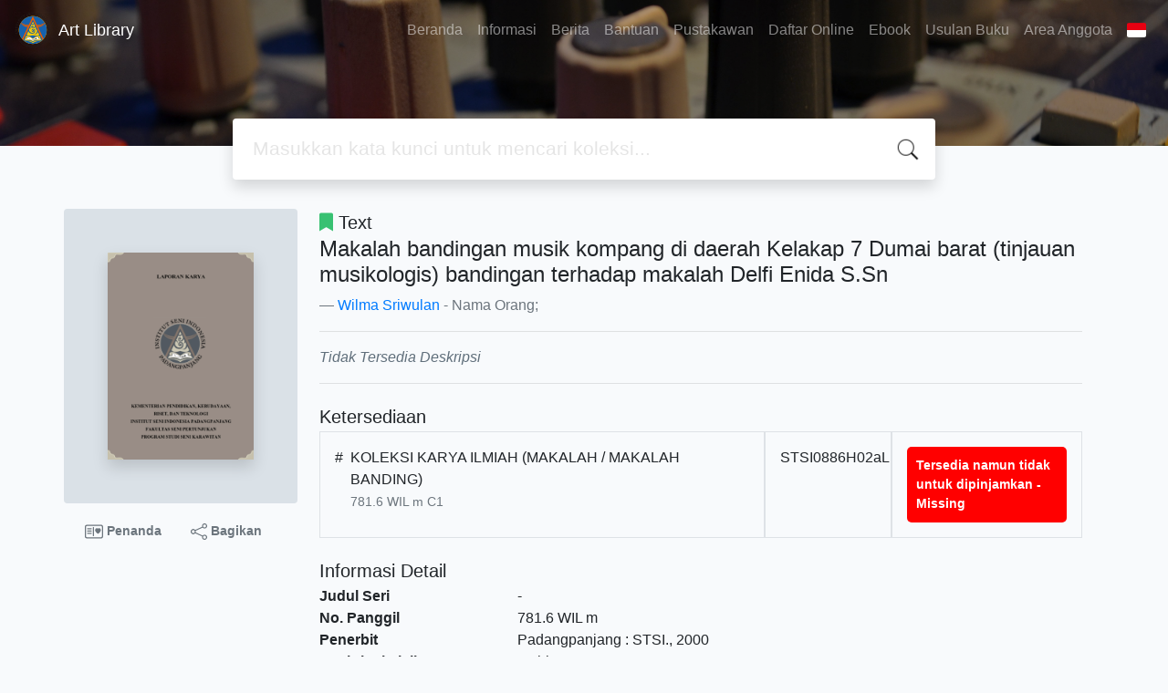

--- FILE ---
content_type: text/html; charset=UTF-8
request_url: https://library.isi-padangpanjang.ac.id/index.php?p=show_detail&id=18184&keywords=
body_size: 7991
content:
<!--
# ===============================
# Classic SLiMS Template
# ===============================
# @Author: Waris Agung Widodo
# @Email:  ido.alit@gmail.com
# @Date:   2018-01-23T11:25:57+07:00
# @Last modified by:   Waris Agung Widodo
# @Last modified time: 2019-01-03T11:25:57+07:00
-->
<!DOCTYPE html>
<html>
<head>
    <meta charset="utf-8">
    <title>Makalah bandingan musik kompang di daerah Kelakap 7 Dumai barat (tinjauan musikologis) bandingan terhadap makalah Delfi Enida S.Sn | Art Library</title>
    <meta name="viewport" content="width=device-width, initial-scale=1, shrink-to-fit=no">

    <meta http-equiv="X-UA-Compatible" content="IE=edge">
    <meta http-equiv="Content-Type" content="text/html; charset=utf-8"/>
    <meta http-equiv="Pragma" content="no-cache"/>
    <meta http-equiv="Cache-Control" content="no-store, no-cache, must-revalidate, post-check=0, pre-check=0"/>
    <meta http-equiv="Expires" content="Sat, 26 Jul 1997 05:00:00 GMT"/>
    <link rel="schema.DC" href="http://purl.org/dc/elements/1.1/" /><meta name="DC.title" content="Makalah bandingan musik kompang di daerah Kelakap 7 Dumai barat (tinjauan musikologis) bandingan terhadap makalah Delfi Enida S.Sn" /><meta name="DC.identifier" content="" /><meta name="DC.format" content="Text" /><meta name="DC.type" content="Text" /><meta name="DC.language" content="Indonesia" /><meta name="DC.publisher" content="STSI" /><meta name="DC.date" content="2000" /><meta name="DC.coverage" content="Padangpanjang" /><meta name="DC.description" content="" /><meta name="Physical Description" content="18 hlm" /><meta name="Statement of Responsibility" content="" /><meta name="Classification" content="781.6" /><meta name="Series Title" content="" /><meta name="Edition" content="" /><meta name="Call Number" content="781.6 WIL m" /><meta name="DC.creator" content="Wilma Sriwulan; " /><meta name="DC.subject" content="" />            <meta name="description" content="...">
        <meta name="keywords" content="">
        <meta name="viewport" content="width=device-width, height=device-height, initial-scale=1">
    <meta name="generator" content="SLiMS 9 (Bulian)">
    <meta name="theme-color" content="#000">

    <meta property="og:locale" content="id_ID"/>
    <meta property="og:type" content="book"/>
    <meta property="og:title" content="Makalah bandingan musik kompang di daerah Kelakap 7 Dumai barat (tinjauan musikologis) bandingan terhadap makalah Delfi Enida S.Sn | Art Library"/>
            <meta property="og:description" content="..."/>
        <meta property="og:url" content="//library.isi-padangpanjang.ac.id%2Findex.php%3Fp%3Dshow_detail%26id%3D18184%26keywords%3D"/>
    <meta property="og:site_name" content="Art Library"/>
            <meta property="og:image" content="//library.isi-padangpanjang.ac.id/lib/minigalnano/createthumb.php?filename=images/docs/cover_makalah-bandingan-musik-kompang-di-daerah-kelakap-7-dumai-barat-tinja-20230308161214.png&amp;width=200"/>
    
    <meta name="twitter:card" content="summary">
    <meta name="twitter:url" content="//library.isi-padangpanjang.ac.id%2Findex.php%3Fp%3Dshow_detail%26id%3D18184%26keywords%3D"/>
    <meta name="twitter:title" content="Makalah bandingan musik kompang di daerah Kelakap 7 Dumai barat (tinjauan musikologis) bandingan terhadap makalah Delfi Enida S.Sn | Art Library"/>
            <meta property="twitter:image" content="//library.isi-padangpanjang.ac.id/lib/minigalnano/createthumb.php?filename=images/docs/cover_makalah-bandingan-musik-kompang-di-daerah-kelakap-7-dumai-barat-tinja-20230308161214.png&amp;width=200"/>
        <!-- // load bootstrap style -->
    <link rel="stylesheet" href="template/default/assets/css/bootstrap.min.css">
    <!-- // font awesome -->
    <link rel="stylesheet" href="template/default/assets/plugin/font-awesome/css/fontawesome-all.min.css">
    <!-- Tailwind CSS -->
    <link rel="stylesheet" href="template/default/assets/css/tailwind.min.css">
    <!-- Vegas CSS -->
    <link rel="stylesheet" href="template/default/assets/plugin/vegas/vegas.min.css">
    <link href="/js/toastr/toastr.min.css?31065424" rel="stylesheet" type="text/css"/>
    <!-- CKEditor5 CSS -->
    <link rel="stylesheet" href="/js/ckeditor5/ckeditor5.css">
    <!-- SLiMS CSS -->
    <link rel="stylesheet" href="/js/colorbox/colorbox.css">
    <link rel="stylesheet" href="/js/ion.rangeSlider/css/ion.rangeSlider.min.css">
    <!-- // Flag css -->
    <link rel="stylesheet" href="template/default/assets/css/flag-icon.min.css">
    <!-- // my custom style -->
    <link rel="stylesheet" href="template/default/assets/css/style.css?v=20260121-065424">

        <link rel="shortcut icon" href="webicon.ico" type="image/x-icon"/>

    <!-- // load vue js -->
    <script src="template/default/assets/js/vue.min.js"></script>
    <!-- // load jquery library -->
    <script src="template/default/assets/js/jquery.min.js"></script>
    <script src="template/default/assets/js/masonry.pkgd.min.js"></script>
    <!-- // load bootstrap javascript -->
    <script src="template/default/assets/js/bootstrap.bundle.min.js"></script>
    <!-- // load vegas javascript -->
    <script src="template/default/assets/plugin/vegas/vegas.min.js"></script>
    <script src="/js/toastr/toastr.min.js"></script>
    <!-- // load SLiMS javascript -->
    <script src="/js/colorbox/jquery.colorbox-min.js"></script>
    <script src="/js/gui.js?v=51ca8"></script>
    <script src="/js/fancywebsocket.js"></script>
    <script src="/js/ion.rangeSlider/js/ion.rangeSlider.min.js"></script>
    
</head>
<body class="bg-grey-lightest">

<div class="result-search pb-5">
    <section id="section1 container-fluid">
        <header class="c-header">
            <div class="mask"></div>
          
<nav class="navbar navbar-expand-lg navbar-dark bg-transparent">
    <a class="navbar-brand inline-flex items-center" href="index.php">
        <img class="h-10 w-15" src="images/default/logo.png">        <div class="inline-flex flex-col leading-tight ml-2">
            <h1 class="text-lg m-0 p-0">Art Library</h1>
                    </div>
    </a>
    <button class="navbar-toggler" type="button" data-toggle="collapse" data-target="#navbarSupportedContent"
            aria-controls="navbarSupportedContent" aria-expanded="false" aria-label="Toggle navigation">
        <span class="navbar-toggler-icon"></span>
    </button>

    <div class="collapse navbar-collapse" id="navbarSupportedContent">
        <ul class="navbar-nav ml-auto">
          <li class="nav-item ">
    <a class="nav-link" href="index.php">Beranda</a>
</li><li class="nav-item ">
    <a class="nav-link" href="index.php?p=libinfo">Informasi</a>
</li><li class="nav-item ">
    <a class="nav-link" href="index.php?p=news">Berita</a>
</li><li class="nav-item ">
    <a class="nav-link" href="index.php?p=help">Bantuan</a>
</li><li class="nav-item ">
    <a class="nav-link" href="index.php?p=librarian">Pustakawan</a>
</li><li class="nav-item ">
    <a class="nav-link" href="index.php?p=daftar_online">Daftar Online</a>
</li><li class="nav-item ">
    <a class="nav-link" href="https://kubuku.id/download/perpustakaan-isi-padang-panjang/">Ebook</a>
</li><li class="nav-item ">
    <a class="nav-link" href="https://docs.google.com/forms/d/e/1FAIpQLSf8o-RoBCbOxPSyZFMBanqTrBa_BIRceFRjcam7ofp1dNWH4g/viewform">Usulan Buku</a>
</li>                        <li class="nav-item ">
                  <a class="nav-link" href="index.php?p=member">Area Anggota</a>
              </li>
                      <li class="nav-item dropdown">
                              <a class="nav-link dropdown-toggle cursor-pointer" type="button" id="languageMenuButton"
                   data-toggle="dropdown" aria-haspopup="true" aria-expanded="false">
                    <span class="flag-icon flag-icon-id" style="border-radius: 2px;"></span>
                </a>
                <div class="dropdown-menu bg-grey-lighter dropdown-menu-lg-right" aria-labelledby="dropdownMenuButton">
                    <h6 class="dropdown-header">Pilih Bahasa : </h6>
                      <a class="dropdown-item" href="index.php?select_lang=ar_SA">
        <span class="flag-icon flag-icon-sa mr-2" style="border-radius: 2px;"></span> Bahasa Arab
    </a>    <a class="dropdown-item" href="index.php?select_lang=bn_BD">
        <span class="flag-icon flag-icon-bd mr-2" style="border-radius: 2px;"></span> Bahasa Bengal
    </a>    <a class="dropdown-item" href="index.php?select_lang=pt_BR">
        <span class="flag-icon flag-icon-br mr-2" style="border-radius: 2px;"></span> Bahasa Brazil Portugis
    </a>    <a class="dropdown-item" href="index.php?select_lang=en_US">
        <span class="flag-icon flag-icon-us mr-2" style="border-radius: 2px;"></span> Bahasa Inggris
    </a>    <a class="dropdown-item" href="index.php?select_lang=es_ES">
        <span class="flag-icon flag-icon-es mr-2" style="border-radius: 2px;"></span> Bahasa Spanyol
    </a>    <a class="dropdown-item" href="index.php?select_lang=de_DE">
        <span class="flag-icon flag-icon-de mr-2" style="border-radius: 2px;"></span> Bahasa Jerman
    </a>    <a class="dropdown-item" href="index.php?select_lang=id_ID">
        <span class="flag-icon flag-icon-id mr-2" style="border-radius: 2px;"></span> Bahasa Indonesia
    </a>    <a class="dropdown-item" href="index.php?select_lang=ja_JP">
        <span class="flag-icon flag-icon-jp mr-2" style="border-radius: 2px;"></span> Bahasa Jepang
    </a>    <a class="dropdown-item" href="index.php?select_lang=ms_MY">
        <span class="flag-icon flag-icon-my mr-2" style="border-radius: 2px;"></span> Bahasa Melayu
    </a>    <a class="dropdown-item" href="index.php?select_lang=fa_IR">
        <span class="flag-icon flag-icon-ir mr-2" style="border-radius: 2px;"></span> Bahasa Persia
    </a>    <a class="dropdown-item" href="index.php?select_lang=ru_RU">
        <span class="flag-icon flag-icon-ru mr-2" style="border-radius: 2px;"></span> Bahasa Rusia
    </a>    <a class="dropdown-item" href="index.php?select_lang=th_TH">
        <span class="flag-icon flag-icon-th mr-2" style="border-radius: 2px;"></span> Bahasa Thailand
    </a>    <a class="dropdown-item" href="index.php?select_lang=tr_TR">
        <span class="flag-icon flag-icon-tr mr-2" style="border-radius: 2px;"></span> Bahasa Turki
    </a>    <a class="dropdown-item" href="index.php?select_lang=ur_PK">
        <span class="flag-icon flag-icon-pk mr-2" style="border-radius: 2px;"></span> Bahasa Urdu
    </a>                </div>
            </li>
        </ul>
    </div>
</nav>
        </header>
      
<div class="search" id="search-wraper" xmlns:v-bind="http://www.w3.org/1999/xhtml">
    <div class="container">
        <div class="row">
            <div class="col-lg-8 mx-auto">
                <div class="card border-0 shadow">
                    <div class="card-body">
                        <form class="" action="index.php" method="get" @submit.prevent="searchSubmit">
                            <input type="hidden" name="search" value="search">
                            <input ref="keywords" value="" v-model.trim="keywords"
                                   @focus="searchOnFocus" @blur="searchOnBlur" type="text" id="search-input"
                                   name="keywords" class="input-transparent w-100" autocomplete="off"
                                   placeholder="Masukkan kata kunci untuk mencari koleksi..."/>
                        </form>
                    </div>
                </div>
                <transition name="slide-fade">
                    <div v-if="show" class="advanced-wraper shadow mt-4" id="advanced-wraper"
                         v-click-outside="hideSearch">
                        <p class="label mb-2">
                            Pencarian berdasarkan :                            <i @click="hideSearch"
                               class="far fa-times-circle float-right text-danger cursor-pointer"></i>
                        </p>
                        <div class="d-flex flex-wrap">
                            <a v-bind:class="{'btn-primary text-white': searchBy === 'keywords', 'btn-outline-secondary': searchBy !== 'keywords' }"
                               @click="searchOnClick('keywords')" class="btn mr-2 mb-2">SEMUA</a>
                            <a v-bind:class="{'btn-primary text-white': searchBy === 'author', 'btn-outline-secondary': searchBy !== 'author' }"
                               @click="searchOnClick('author')" class="btn mr-2 mb-2">Pengarang</a>
                            <a v-bind:class="{'btn-primary text-white': searchBy === 'subject', 'btn-outline-secondary': searchBy !== 'subject' }"
                               @click="searchOnClick('subject')" class="btn mr-2 mb-2">Subjek</a>
                            <a v-bind:class="{'btn-primary text-white': searchBy === 'isbn', 'btn-outline-secondary': searchBy !== 'isbn' }"
                               @click="searchOnClick('isbn')" class="btn mr-2 mb-2">ISBN/ISSN</a>
                            <button class="btn btn-light mr-2 mb-2" disabled>ATAU COBA</button>
                            <a class="btn btn-outline-primary mr-2 mb-2" data-toggle="modal" data-target="#adv-modal">Pencarian Spesifik</a>
                        </div>
                        <p v-if="lastKeywords.length > 0" class="label mt-4">Pencarian terakhir:</p>
                        <a :href="`index.php?${tmpObj[k].searchBy}=${tmpObj[k].text}&search=search`"
                           class="flex items-center justify-between py-1 text-decoration-none text-grey-darkest hover:text-blue"
                           v-for="k in lastKeywords" :key="k"><span><i
                                        class="far fa-clock text-grey-dark mr-2"></i><span class="italic text-sm">{{tmpObj[k].text}}</span></span><i
                                    class="fas fa-angle-right text-grey-dark"></i></a>
                    </div>
                </transition>
            </div>
        </div>
    </div>
</div>
    </section>

    <section class="container mt-8">
      
<div class="container">
    <div class="flex flex-wrap">
        <div class="w-64 mb-2">
            <div class="bg-grey-light p-12 rounded">
                <div class="shadow">
                  <img class="not-available" title="Eksemplar yang tidak tersedia" loading="lazy" itemprop="image" alt="Image of Makalah bandingan musik kompang di daerah Kelakap 7 Dumai barat (tinjauan musikologis) bandingan terhadap makalah Delfi Enida S.Sn" src="./lib/minigalnano/createthumb.php?filename=images/docs/cover_makalah-bandingan-musik-kompang-di-daerah-kelakap-7-dumai-barat-tinja-20230308161214.png&amp;width=200" border="0" alt="Makalah bandingan musik kompang di daerah Kelakap 7 Dumai barat (tinjauan musikologis) bandingan terhadap makalah Delfi Enida S.Sn" />                </div>
            </div>
            <div class="d-flex flex-row justify-content-center text-sm my-3">
                <a href="#" data-id="18184" data-detail="true" class="bookMarkBook text-decoration-none text-secondary px-2 py-1 font-weight-bolder mr-3">
                    <svg xmlns="http://www.w3.org/2000/svg" width="20" height="20" fill="currentColor" class="bi bi-postcard-heart" viewBox="0 0 16 16">
                        <path d="M8 4.5a.5.5 0 0 0-1 0v7a.5.5 0 0 0 1 0v-7Zm3.5.878c1.482-1.42 4.795 1.392 0 4.622-4.795-3.23-1.482-6.043 0-4.622ZM2.5 5a.5.5 0 0 0 0 1h3a.5.5 0 0 0 0-1h-3Zm0 2a.5.5 0 0 0 0 1h3a.5.5 0 0 0 0-1h-3Zm0 2a.5.5 0 0 0 0 1h3a.5.5 0 0 0 0-1h-3Z"/>
                        <path fill-rule="evenodd" d="M0 4a2 2 0 0 1 2-2h12a2 2 0 0 1 2 2v8a2 2 0 0 1-2 2H2a2 2 0 0 1-2-2V4Zm2-1a1 1 0 0 0-1 1v8a1 1 0 0 0 1 1h12a1 1 0 0 0 1-1V4a1 1 0 0 0-1-1H2Z"/>
                    </svg>
                    Penanda                </a>
                <a href="javascript:void(0)" data-toggle="modal" data-id="18184" data-title="Makalah bandingan musik kompang di daerah Kelakap 7 Dumai barat (tinjauan musikologis) bandingan terhadap makalah Delfi Enida S.Sn" data-target="#mediaSocialModal" class="text-decoration-none text-secondary font-weight-bolder mr-3 px-2 py-1">
                    <svg xmlns="http://www.w3.org/2000/svg" width="18" height="18" fill="currentColor" class="bi bi-share" viewBox="0 0 16 16">
                        <path d="M13.5 1a1.5 1.5 0 1 0 0 3 1.5 1.5 0 0 0 0-3zM11 2.5a2.5 2.5 0 1 1 .603 1.628l-6.718 3.12a2.499 2.499 0 0 1 0 1.504l6.718 3.12a2.5 2.5 0 1 1-.488.876l-6.718-3.12a2.5 2.5 0 1 1 0-3.256l6.718-3.12A2.5 2.5 0 0 1 11 2.5zm-8.5 4a1.5 1.5 0 1 0 0 3 1.5 1.5 0 0 0 0-3zm11 5.5a1.5 1.5 0 1 0 0 3 1.5 1.5 0 0 0 0-3z"/>
                    </svg>
                    Bagikan                </a>
            </div>
        </div>
        <div class="flex-1 p-0 px-md-4">
            <p class="lead"><i class="fas fa-bookmark text-green"></i> Text</p>
            <blockquote class="blockquote">
                <h4 class="mb-2">Makalah bandingan musik kompang di daerah Kelakap 7 Dumai barat (tinjauan musikologis) bandingan terhadap makalah Delfi Enida S.Sn</h4>
                <footer class="blockquote-footer"><a href="?author=%22Wilma+Sriwulan%22&search=Search" title="Click to view others documents with this author">Wilma Sriwulan</a> - Nama Orang; </footer>
            </blockquote>
            <hr>
            <p class="text-grey-darker">
              <i>Tidak Tersedia Deskripsi</i>            </p>
            <hr>

            <h5 class="mt-4 mb-1">Ketersediaan</h5>
            <div class="flex flex-col">    <div class="w-100 flex flex-row w-full">
        <div class="col-7 flex flex-row border border-gray-300 p-3">
            <div>#</div>
            <div class="mx-2">
              <span class="block mx-auto">KOLEKSI KARYA ILMIAH (MAKALAH / MAKALAH BANDING)</span>
              <small class="text-sm text-muted">781.6 WIL m C1</small>
            </div>
        </div>
        <div class="col-2 border border-gray-300 p-3">
            STSI0886H02aL
        </div>
        <div class="col-3 border border-gray-300 p-3">
          <b class="text-sm availability-item item-notforloan">Tersedia namun tidak untuk dipinjamkan - Missing</b>
        </div>
    </div></div>            <h5 class="mt-4 mb-1">Informasi Detail</h5>
            <dl class="row">
                <dt class="col-sm-3">Judul Seri</dt>
                <dd class="col-sm-9">
                    <div itemprop="alternativeHeadline"
                         property="alternativeHeadline">-</div>
                </dd>

                <dt class="col-sm-3">No. Panggil</dt>
                <dd class="col-sm-9">
                    <div>781.6 WIL m</div>
                </dd>
                <dt class="col-sm-3">Penerbit</dt>
                <dd class="col-sm-9">
                    <span itemprop="publisher" property="publisher" itemtype="http://schema.org/Organization"
                          itemscope>Padangpanjang</span> :
                    <span itemprop="publisher" property="publisher">STSI</span>.,
                    <span itemprop="datePublished" property="datePublished">2000</span>
                </dd>
                <dt class="col-sm-3">Deskripsi Fisik</dt>
                <dd class="col-sm-9">
                    <div itemprop="numberOfPages"
                         property="numberOfPages">18 hlm</div>
                </dd>
                <dt class="col-sm-3">Bahasa</dt>
                <dd class="col-sm-9">
                    <div>
                        <meta itemprop="inLanguage" property="inLanguage"
                              content="Indonesia"/>Indonesia</div>
                </dd>
                <dt class="col-sm-3">ISBN/ISSN</dt>
                <dd class="col-sm-9">
                    <div itemprop="isbn" property="isbn">-</div>
                </dd>
                <dt class="col-sm-3">Klasifikasi</dt>
                <dd class="col-sm-9">
                    <div>781.6</div>
                </dd>
                <dt class="col-sm-3">Tipe Isi</dt>
                <dd class="col-sm-9">
                    <div itemprop="bookFormat"
                         property="bookFormat">-</div>
                </dd>
                <dt class="col-sm-3">Tipe Media</dt>
                <dd class="col-sm-9">
                    <div itemprop="bookFormat"
                         property="bookFormat">-</div>
                </dd>
                <dt class="col-sm-3">Tipe Pembawa</dt>
                <dd class="col-sm-9">
                    <div itemprop="bookFormat"
                         property="bookFormat">-</div>
                </dd>
                <dt class="col-sm-3">Edisi</dt>
                <dd class="col-sm-9">
                    <div itemprop="bookEdition" property="bookEdition">-</div>
                </dd>
                <dt class="col-sm-3">Subjek</dt>
                <dd class="col-sm-9">
                    <div class="s-subject" itemprop="keywords"
                         property="keywords">-</div>
                </dd>
                <dt class="col-sm-3">Info Detail Spesifik</dt>
                <dd class="col-sm-9">
                    <div>-</div>
                </dd>
                <dt class="col-sm-3">Pernyataan Tanggungjawab</dt>
                <dd class="col-sm-9">
                    <div itemprop="author" property="author">-</div>
                </dd>
            </dl>

          
            <h5 class="mt-4 mb-1">Versi lain/terkait</h5>
            <div>
              <p class="text-grey-dark">Tidak tersedia versi lain</p>            </div>

            <h5 id="attachment" class="mt-4 mb-1">Lampiran Berkas</h5>
            <div itemprop="associatedMedia">
              <i>Tidak Ada Data</i>            </div>

            <h5 id="comment" class="mt-4 mb-1">Komentar</h5>
                                  <hr>
              <a href="index.php?p=member" class="btn btn-outline-primary">Anda harus masuk sebelum memberikan komentar</a>
                  </div>
    </div>
</div>
<br />
    </section>
</div>


<footer class="py-4 bg-grey-darkest text-grey-lighter">
    <div class="container">
        <div class="row py-4">
            <div class="col-md-3">
               
                <h4 class="mb-4">LAYANAN OFFLINE</h4>
              <p><strong>Senin – Kamis :</strong><br> Buka : 08.00 WIB<br> Istirahat : 12.00 – 13.30 WIB<br> Tutup : 16.00 WIB<br> <strong>Jum’at :</strong><br> Buka : 08.00 WIB<br> Istirahat : 12.00 – 14.00 WIB<br> Tutup : 16.30 WIB</p>
              
            </div>
            <div class="col-md-5 pt-10 md:pt-0">
                <h4 class="mb-4">LAYANAN ONLINE</h4>
                
<li><a href="https://pustaka.isi-padangpanjang.ac.id/" target="_blank" rel="noopener"> Website Perpustakaan </a></li>
<li id="menu-item-341" class="menu-item menu-item-type-custom menu-item-object-custom menu-item-341"><a href="https://kubuku.id/download/perpustakaan-isi-padang-panjang/" target="_blank" rel="noopener">E-Book</a></li>
<li id="menu-item-341" class="menu-item menu-item-type-custom menu-item-object-custom menu-item-341"><a href="https://journal.isi-padangpanjang.ac.id/" target="_blank" rel="noopener">E-Journal</a></li>
<li id="menu-item-3091" class="menu-item menu-item-type-custom menu-item-object-custom menu-item-3091"><a href="#">E-Learning</a></li>
<li id="menu-item-342" class="menu-item menu-item-type-custom menu-item-object-custom menu-item-342"><a href="https://repository.isi-padangpanjang.ac.id/" target="_blank" rel="noopener">Repository</a></li>
<li id="menu-item-343" class="menu-item menu-item-type-custom menu-item-object-custom menu-item-343"><a href="https://www.data.isi-padangpanjang.ac.id/downloads.php" target="_blank" rel="noopener">Arsip Digital</a></li>
<li id="menu-item-3096" class="menu-item menu-item-type-custom menu-item-object-custom menu-item-3096"><a href="http://onesearch.id/" target="_blank" rel="noopener">Onesearch Indonesia</a></li>
<li id="menu-item-3097" class="menu-item menu-item-type-custom menu-item-object-custom menu-item-3097"><a href="http://e-resources.perpusnas.go.id/">E-Resources PERPUSNAS</a></li>
<li id="menu-item-3098" class="menu-item menu-item-type-custom menu-item-object-custom menu-item-3098"><a href="https://garuda.kemdikbud.go.id/">Garuda Kemdikbud</a></li>
</ul>
            </div>
            <div class="col-md-4 pt-8 md:pt-0">
                <h4 class="mb-4">Alamat</h4>
              <p><strong>Perpustakaan ISI Padangpanjang</strong><br> <i class="fa fa-map-marker"></i>&nbsp;Jln. Bahder Johan, Padangpanjang 27128 Sumatera Barat – Indonesia<br> 
              <i class="fa fa-phone"></i>&nbsp;(+62) 0752 82077<br> <i class="fa fa-fax"></i>&nbsp;(+62) 0752 82803<br> <i class="fa fa-phone"></i>&nbsp;(+62) 85176981151<br> <i class="fa fa-envelope"></i>&nbsp;pustaka@isi-padangpanjang.ac.id<br> <i class="fa fa-envelope"></i>&nbsp;perpustakaanisipp@gmail.com</p>
                <hr>
                <a target="_blank" title="Support Us" class="btn btn-outline-success mb-2"
                   href="https://slims.web.id/web/pages/support-us/"><i
                            class="fas fa-heart mr-2"></i>Donasi untuk SLiMS</a>
                
            </div>
        </div>
        <hr>
        <div class="flex font-thin text-sm">
            <p class="flex-1">&copy; 2026 &mdash; Senayan Developer Community</p>
            <div class="flex-1 text-right text-grey">Powered by <code>SLiMS</code></div>
        </div>
    </div>
</footer>



<!-- // Load modal -->

<div class="modal fade" id="exampleModal" tabindex="-1" role="dialog" aria-labelledby="exampleModalLabel"
     aria-hidden="true">
    <div class="modal-dialog modal-lg" role="document">
        <div class="modal-content">
            <div class="modal-header">
                <h5 class="modal-title" id="exampleModalLabel">Pilih subjek yang menarik bagi Anda</h5>
                <button type="button" class="close" data-dismiss="modal" aria-label="Close">
                    <span aria-hidden="true">&times;</span>
                </button>
            </div>
            <div class="modal-body">
                <ul class="topic d-flex flex-wrap justify-content-center p-0">
                    <li class="d-flex justify-content-center align-items-center m-2">
                        <a href="index.php?callnumber=0&search=search" class="d-flex flex-column">
                            <img src="template/default/assets/images/0-chemical.png" width="80" class="mb-3 mx-auto"/>
                            Karya Umum                        </a>
                    </li>
                    <li class="d-flex justify-content-center align-items-center m-2">
                        <a href="index.php?callnumber=1&search=search" class="d-flex flex-column">
                            <img src="template/default/assets/images/1-memory.png" width="80" class="mb-3 mx-auto"/>
                            Filsafat                        </a>
                    </li>
                    <li class="d-flex justify-content-center align-items-center m-2">
                        <a href="index.php?callnumber=2&search=search" class="d-flex flex-column">
                            <img src="template/default/assets/images/2-mosque.png" width="80" class="mb-3 mx-auto"/>
                            Agama                        </a>
                    </li>
                    <li class="d-flex justify-content-center align-items-center m-2">
                        <a href="index.php?callnumber=3&search=search" class="d-flex flex-column">
                            <img src="template/default/assets/images/3-diploma.png" width="80" class="mb-3 mx-auto"/>
                            Ilmu-ilmu Sosial                        </a>
                    </li>
                    <li class="d-flex justify-content-center align-items-center m-2">
                        <a href="index.php?callnumber=4&search=search" class="d-flex flex-column">
                            <img src="template/default/assets/images/4-translation.png" width="80" class="mb-3 mx-auto"/>
                            Bahasa                        </a>
                    </li>
                    <li class="d-flex justify-content-center align-items-center m-2">
                        <a href="index.php?callnumber=5&search=search" class="d-flex flex-column">
                            <img src="template/default/assets/images/5-math.png" width="80" class="mb-3 mx-auto"/>
                            Ilmu-ilmu Murni                        </a>
                    </li>
                    <li class="d-flex justify-content-center align-items-center m-2">
                        <a href="index.php?callnumber=6&search=search" class="d-flex flex-column">
                            <img src="template/default/assets/images/6-blackboard.png" width="80" class="mb-3 mx-auto"/>
                            Ilmu-ilmu Terapan                        </a>
                    </li>
                    <li class="d-flex justify-content-center align-items-center m-2">
                        <a href="index.php?callnumber=7&search=search" class="d-flex flex-column">
                            <img src="template/default/assets/images/7-quill.png" width="80" class="mb-3 mx-auto"/>
                            Kesenian, Hiburan, dan Olahraga                        </a>
                    </li>
                    <li class="d-flex justify-content-center align-items-center m-2">
                        <a href="index.php?callnumber=8&search=search" class="d-flex flex-column">
                            <img src="template/default/assets/images/8-books.png" width="80" class="mb-3 mx-auto"/>
                            Kesusastraan                        </a>
                    </li>
                    <li class="d-flex justify-content-center align-items-center m-2">
                        <a href="index.php?callnumber=9&search=search" class="d-flex flex-column">
                            <img src="template/default/assets/images/9-return-to-the-past.png" width="80" class="mb-3 mx-auto"/>
                            Geografi dan Sejarah                        </a>
                    </li>
                </ul>
            </div>
            <div class="modal-footer text-muted text-sm">
                <div>Icons made by <a href="http://www.freepik.com" title="Freepik">Freepik</a> from <a href="https://www.flaticon.com/" title="Flaticon">www.flaticon.com</a></div>
            </div>
        </div>
    </div>
</div>

<div class="modal fade" id="adv-modal" tabindex="-1" role="dialog" aria-labelledby="exampleModalLabel"
     aria-hidden="true">
    <div class="modal-dialog modal-lg" role="document">
        <form class="modal-content" action="index.php" method="get">
            <div class="modal-header">
                <h5 class="modal-title" id="exampleModalLabel">Pencarian Spesifik</h5>
                <button type="button" class="close" data-dismiss="modal" aria-label="Close">
                    <span aria-hidden="true">&times;</span>
                </button>
            </div>
            <div class="modal-body">
                <div class="row">
                    <div class="col">
                        <div class="form-group">
                            <label for="adv-titles">Judul</label>
                            <input type="text" name="title" class="form-control" id="adv-titles"
                                   placeholder="Masukkan judul">
                        </div>
                    </div>
                    <div class="col">
                        <div class="form-group">
                            <label for="adv-author">Pengarang</label>
                            <input type="text" name="author" class="form-control" id="adv-author"
                                   placeholder="Masukkan nama pengarang">
                        </div>
                    </div>
                </div>
                <div class="row">
                    <div class="col">
                        <div class="form-group">
                            <label for="adv-subject">Subjek</label>
                            <input type="text" name="subject" class="form-control" id="adv-subject"
                                   placeholder="Masukkan subjek">
                        </div>
                    </div>
                    <div class="col">
                        <div class="form-group">
                            <label for="adv-isbn">ISBN/ISSN</label>
                            <input type="text" name="isbn" class="form-control" id="adv-isbn"
                                   placeholder="Masukkan ISBN/ISSN">
                        </div>
                    </div>
                </div>
                <div class="row">
                    <div class="col">
                        <div class="form-group">
                            <label for="adv-publishyear">Tahun Terbit</label>
                            <input type="text" name="publishyear" class="form-control" id="adv-publishyear"
                                   placeholder="Masukkan tahun terbit">
                        </div>
                    </div>
                    <div class="col">
                        <div class="form-group">
                            <label for="adv-location">Lokasi</label>
                            <select id="adv-location" name="location"
                                    class="form-control"> <option value="0">Semua Lokasi</option><option value="AUDIO VISUAL">AUDIO VISUAL</option><option value="CADANGAN">CADANGAN</option><option value="KOLEKSI KARYA ILMIAH">KOLEKSI KARYA ILMIAH</option><option value="REFERENSI">REFERENSI</option><option value="SIRKULASI">SIRKULASI</option><option value="TERBITAN BERKALA">TERBITAN BERKALA</option></select>
                        </div>
                    </div>
                </div>
                <div class="row">
                    <div class="col">
                        <div class="form-group">
                            <label for="adv-gmd">GMD</label>
                            <select id="adv-gmd" name="gmd" class="form-control"><option value="0">Semua GMD/Media</option><option value="Art Original">Art Original</option><option value="Bentuk Mikro">Bentuk Mikro</option><option value="Cartographic Material">Cartographic Material</option><option value="CD-ROM">CD-ROM</option><option value="Chart">Chart</option><option value="Computer File">Computer File</option><option value="Computer Software">Computer Software</option><option value="Digital Versatile Disc">Digital Versatile Disc</option><option value="Diorama">Diorama</option><option value="Electronic Resource">Electronic Resource</option><option value="Equipment">Equipment</option><option value="Filmstrip">Filmstrip</option><option value="Flash Card">Flash Card</option><option value="Game">Game</option><option value="Globe">Globe</option><option value="Kit">Kit</option><option value="Manuscript">Manuscript</option><option value="Map">Map</option><option value="Microform">Microform</option><option value="Microscope Slide">Microscope Slide</option><option value="Model">Model</option><option value="Motion Picture">Motion Picture</option><option value="Multimedia">Multimedia</option><option value="Music">Music</option><option value="Picture">Picture</option><option value="Realia">Realia</option><option value="Slide">Slide</option><option value="Sound Recording">Sound Recording</option><option value="Technical Drawing">Technical Drawing</option><option value="Text">Text</option><option value="Transparency">Transparency</option><option value="Video Compact Disc">Video Compact Disc</option><option value="Video Recording">Video Recording</option></select>
                        </div>
                    </div>
                    <div class="col">
                        <div class="form-group">
                            <label for="adv-coll-type">Tipe Koleksi</label>
                            <select name="colltype" class="form-control"
                                    id="adv-coll-type"><option value="0">Semua Koleksi</option><option value="AUDIO VISUAL">AUDIO VISUAL</option><option value="BUKU">BUKU</option><option value="DISERTASI">DISERTASI</option><option value="FIKSI">FIKSI</option><option value="LAPORAN KARYA">LAPORAN KARYA</option><option value="LAPORAN KARYA DOSEN">LAPORAN KARYA DOSEN</option><option value="LAPORAN KARYA PASCASARJANA">LAPORAN KARYA PASCASARJANA</option><option value="LAPORAN PENELITIAN">LAPORAN PENELITIAN</option><option value="LAPORAN PENGABDIAN MASYARAKAT">LAPORAN PENGABDIAN MASYARAKAT</option><option value="LAPORAN PENULISAN">LAPORAN PENULISAN</option><option value="MAKALAH">MAKALAH</option><option value="PROSIDING">PROSIDING</option><option value="REFERENSI">REFERENSI</option><option value="SKRIPSI">SKRIPSI</option><option value="TERBITAN BERKALA">TERBITAN BERKALA</option><option value="TESIS">TESIS</option></select>
                        </div>
                    </div>
                </div>
            </div>
            <div class="modal-footer">
                <button type="submit" name="search" value="search" class="btn btn-primary">Cari Koleksi</button>
            </div>
        </form>
    </div>
</div>

<!-- // load our vue app.js -->
<script src="template/default/assets/js/app.js?v=20260121-065424"></script>
<script src="template/default/assets/js/app_jquery.js?v=20260121-065424"></script>
<script>
  $('.c-header, .vegas-slide').vegas({
        delay: 5000,
        timer: false,
        transition: 'fade',
        animation: 'none',
        slides: [
            { src: "template/default/assets/images/slide1.jpg?v=51ca8" },
            { src: "template/default/assets/images/slide2.jpg?v=51ca8" },
            { src: "template/default/assets/images/slide3.jpg?v=51ca8" },
            { src: "template/default/assets/images/slide4.jpg?v=51ca8" }
        ]
    });
</script>
</body>
</html>
